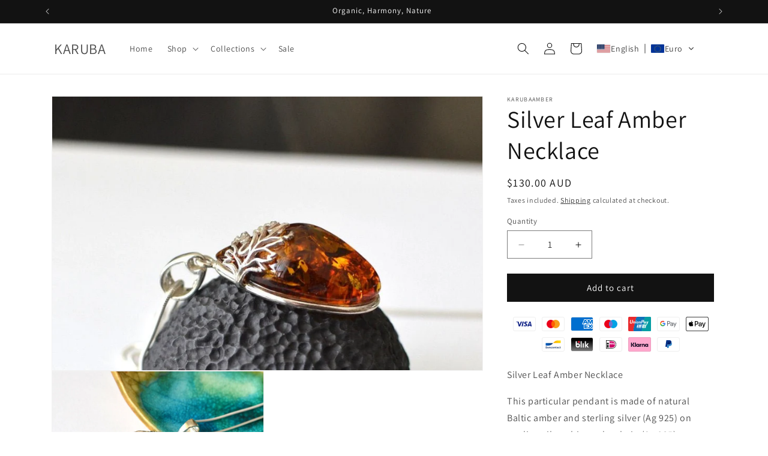

--- FILE ---
content_type: image/svg+xml
request_url: https://app.transtore.app/flags/al.svg
body_size: 5577
content:
<svg width="32" height="24" viewBox="0 0 32 24" fill="none" xmlns="http://www.w3.org/2000/svg" xmlns:xlink="http://www.w3.org/1999/xlink">
<rect width="32" height="24" fill="url(#pattern0_111377_33186)"/>
<defs>
<pattern id="pattern0_111377_33186" patternContentUnits="objectBoundingBox" width="1" height="1">
<use xlink:href="#image0_111377_33186" transform="scale(0.005 0.00666667)"/>
</pattern>
<image id="image0_111377_33186" width="200" height="150" preserveAspectRatio="none" xlink:href="[data-uri]"/>
</defs>
</svg>
